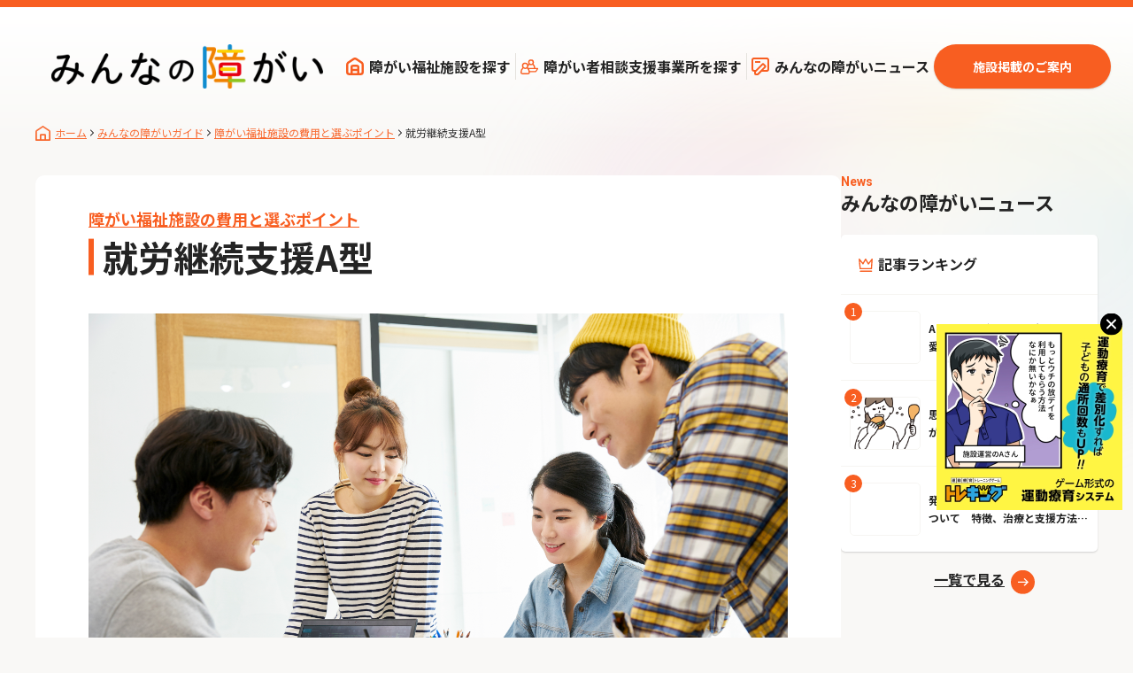

--- FILE ---
content_type: text/html; charset=UTF-8
request_url: https://www.minnanosyougai.com/guide/type_shurou_a/
body_size: 11824
content:
<!DOCTYPE html>
<html lang="ja">

<head>
  <!-- Google Tag Manager for WordPress by gtm4wp.com -->
  <script data-cfasync="false" data-pagespeed-no-defer>
    var gtm4wp_datalayer_name = "dataLayer";
    var dataLayer = dataLayer || [];
  </script>
  <!-- End Google Tag Manager for WordPress by gtm4wp.com -->
  <meta charset="UTF-8">
  <meta http-equiv="X-UA-Compatible" content="IE=edge">
  <meta name="viewport" content="width=device-width, initial-scale=1">
  <meta name="format-detection" content="telephone=no">
  <meta name="description" content="障害者・福祉施設を探すなら「みんなの障がい」全国の障害者・福祉施設を数多く掲載しています。気になる施設に対して、資料請求など連絡も簡単に可能です。">
  
  <link rel="preconnect" href="https://fonts.googleapis.com">
  <link rel="preconnect" href="https://fonts.gstatic.com" crossorigin>
  <link href="https://fonts.googleapis.com/css2?family=Barlow:wght@400;600&family=Noto+Sans+JP:wght@400;700&family=Roboto:ital,wght@0,400;0,700;1,400;1,700&display=swap" rel="stylesheet">
  <link href="https://www.minnanosyougai.com/wp-content/themes/original-theme/assets/css/libs/slick/slick.min.css" rel="stylesheet">
  <link href="https://www.minnanosyougai.com/wp-content/themes/original-theme/assets/css/libs/slick/slick-theme.css" rel="stylesheet">
  <link href="https://www.minnanosyougai.com/wp-content/themes/original-theme/assets/css/common.css?t=1768631149" rel="stylesheet">
  <script src="https://www.minnanosyougai.com/wp-content/themes/original-theme/assets/js/libs/jquery.2.1.4.min.js"></script>
  <script src="https://www.minnanosyougai.com/wp-content/themes/original-theme/assets/js/libs/jquery-numerator.js"></script>
  <script src="https://www.minnanosyougai.com/wp-content/themes/original-theme/assets/js/libs/slick.js"></script>
  <script src="https://www.minnanosyougai.com/wp-content/themes/original-theme/assets/js/libs/ajaxzip3.js"></script>
  <script src="https://www.minnanosyougai.com/wp-content/themes/original-theme/assets/js/gmaps.js"></script>
  <script src="https://www.minnanosyougai.com/wp-content/themes/original-theme/assets/js/common.js"></script>
  <script src="https://www.minnanosyougai.com/wp-content/themes/original-theme/assets/js/ajax-facility-info.js"></script>
  <script src="https://www.minnanosyougai.com/wp-content/themes/original-theme/assets/js/ajax-ranking.js"></script>

  <!-- Google Tag Manager for WordPress by gtm4wp.com -->
  <!-- GTM Container placement set to manual -->
  <script data-cfasync="false" data-pagespeed-no-defer>
    var dataLayer_content = {
      "pagePostType": "frontpage",
      "pagePostType2": "single-page"
    };
    dataLayer.push(dataLayer_content);
  </script>
  <script data-cfasync="false">
    (function(w, d, s, l, i) {
      w[l] = w[l] || [];
      w[l].push({
        'gtm.start': new Date().getTime(),
        event: 'gtm.js'
      });
      var f = d.getElementsByTagName(s)[0],
        j = d.createElement(s),
        dl = l != 'dataLayer' ? '&l=' + l : '';
      j.async = true;
      j.src =
        '//www.googletagmanager.com/gtm.' + 'js?id=' + i + dl;
      f.parentNode.insertBefore(j, f);
    })(window, document, 'script', 'dataLayer', 'GTM-MKR69DP');
  </script>
  <!-- End Google Tag Manager -->
  <!-- End Google Tag Manager for WordPress by gtm4wp.com -->


  <link rel="icon" type="image/png" href="https://www.minnanosyougai.com/wp-content/uploads/logo_header.png" sizes="32x32" />
  <link rel="icon" type="image/png" href="https://www.minnanosyougai.com/wp-content/uploads/logo_header.png" sizes="192x192" />
  <script>
    let main_home_url = 'https://www.minnanosyougai.com';
    let main_top_path = '/home/c2315334/public_html/minnanosyougai.com';
    let main_template_url = 'https://www.minnanosyougai.com/wp-content/themes/original-theme';
    let main_template_path = '/home/c2315334/public_html/minnanosyougai.com/wp-content/themes/original-theme';
    let facility_data;
  </script>
  
		<!-- All in One SEO 4.4.0.1 - aioseo.com -->
		<title>就労継続支援A型 | みんなの障がい | 全国の障害者・福祉福祉施設が見つかるポータルサイト</title>
		<meta name="robots" content="max-snippet:-1, max-image-preview:large, max-video-preview:-1" />
		<meta name="generator" content="All in One SEO (AIOSEO) 4.4.0.1" />
		<meta property="og:locale" content="ja_JP" />
		<meta property="og:site_name" content="みんなの障がい | 全国の障害者・福祉福祉施設が見つかるポータルサイト | 障害者・福祉施設を探すなら「みんなの障がい」全国の障害者・福祉施設を数多く掲載しています。気になる施設に対して、資料請求など連絡も簡単に可能です。" />
		<meta property="og:type" content="article" />
		<meta property="og:title" content="就労継続支援A型 | みんなの障がい | 全国の障害者・福祉福祉施設が見つかるポータルサイト" />
		<meta property="og:image" content="https://www.minnanosyougai.com/wp-content/uploads/ogp.png" />
		<meta property="og:image:secure_url" content="https://www.minnanosyougai.com/wp-content/uploads/ogp.png" />
		<meta property="og:image:width" content="1200" />
		<meta property="og:image:height" content="630" />
		<meta property="article:published_time" content="2021-03-02T00:59:07+00:00" />
		<meta property="article:modified_time" content="2021-03-13T12:32:32+00:00" />
		<meta property="article:publisher" content="https://www.facebook.com/profile.php?id=100066509958692" />
		<meta name="twitter:card" content="summary_large_image" />
		<meta name="twitter:site" content="@minnanoshogai" />
		<meta name="twitter:title" content="就労継続支援A型 | みんなの障がい | 全国の障害者・福祉福祉施設が見つかるポータルサイト" />
		<meta name="twitter:creator" content="@minnanoshogai" />
		<meta name="twitter:image" content="https://www.minnanosyougai.com/wp-content/uploads/ogp.png" />
		<script type="application/ld+json" class="aioseo-schema">
			{"@context":"https:\/\/schema.org","@graph":[{"@type":"BreadcrumbList","@id":"https:\/\/www.minnanosyougai.com\/guide\/type_shurou_a\/#breadcrumblist","itemListElement":[{"@type":"ListItem","@id":"https:\/\/www.minnanosyougai.com\/#listItem","position":1,"item":{"@type":"WebPage","@id":"https:\/\/www.minnanosyougai.com\/","name":"\u30db\u30fc\u30e0","description":"\u969c\u5bb3\u30fb\u798f\u7949\u65bd\u8a2d\u3092\u63a2\u3059\u306a\u3089\u300c\u307f\u3093\u306a\u306e\u969c\u304c\u3044\u300d\u5168\u56fd\u306e\u969c\u5bb3\u8005\u30fb\u798f\u7949\u65bd\u8a2d\u3092\u6570\u591a\u304f\u63b2\u8f09\u3057\u3066\u3044\u307e\u3059\u3002\u6c17\u306b\u306a\u308b\u65bd\u8a2d\u306b\u5bfe\u3057\u3066\u3001\u8cc7\u6599\u8acb\u6c42\u306a\u3069\u9023\u7d61\u3082\u7c21\u5358\u306b\u53ef\u80fd\u3067\u3059\u3002","url":"https:\/\/www.minnanosyougai.com\/"},"nextItem":"https:\/\/www.minnanosyougai.com\/guide\/type_shurou_a\/#listItem"},{"@type":"ListItem","@id":"https:\/\/www.minnanosyougai.com\/guide\/type_shurou_a\/#listItem","position":2,"item":{"@type":"WebPage","@id":"https:\/\/www.minnanosyougai.com\/guide\/type_shurou_a\/","name":"\u5c31\u52b4\u7d99\u7d9a\u652f\u63f4A\u578b","url":"https:\/\/www.minnanosyougai.com\/guide\/type_shurou_a\/"},"previousItem":"https:\/\/www.minnanosyougai.com\/#listItem"}]},{"@type":"Organization","@id":"https:\/\/www.minnanosyougai.com\/#organization","name":"\u682a\u5f0f\u4f1a\u793eonelifeLAB","url":"https:\/\/www.minnanosyougai.com\/","sameAs":["https:\/\/www.facebook.com\/profile.php?id=100066509958692","https:\/\/twitter.com\/minnanoshogai","https:\/\/www.instagram.com\/minnanoshogai\/?hl=ja"],"contactPoint":{"@type":"ContactPoint","telephone":"+81120748155","contactType":"none"}},{"@type":"Person","@id":"https:\/\/www.minnanosyougai.com\/author\/wp\/#author","url":"https:\/\/www.minnanosyougai.com\/author\/wp\/","name":"wp","image":{"@type":"ImageObject","@id":"https:\/\/www.minnanosyougai.com\/guide\/type_shurou_a\/#authorImage","url":"https:\/\/secure.gravatar.com\/avatar\/622fd19119621b2d89d4b4b78108002b?s=96&d=mm&r=g","width":96,"height":96,"caption":"wp"}},{"@type":"WebPage","@id":"https:\/\/www.minnanosyougai.com\/guide\/type_shurou_a\/#webpage","url":"https:\/\/www.minnanosyougai.com\/guide\/type_shurou_a\/","name":"\u5c31\u52b4\u7d99\u7d9a\u652f\u63f4A\u578b | \u307f\u3093\u306a\u306e\u969c\u304c\u3044 | \u5168\u56fd\u306e\u969c\u5bb3\u8005\u30fb\u798f\u7949\u798f\u7949\u65bd\u8a2d\u304c\u898b\u3064\u304b\u308b\u30dd\u30fc\u30bf\u30eb\u30b5\u30a4\u30c8","inLanguage":"ja","isPartOf":{"@id":"https:\/\/www.minnanosyougai.com\/#website"},"breadcrumb":{"@id":"https:\/\/www.minnanosyougai.com\/guide\/type_shurou_a\/#breadcrumblist"},"author":{"@id":"https:\/\/www.minnanosyougai.com\/author\/wp\/#author"},"creator":{"@id":"https:\/\/www.minnanosyougai.com\/author\/wp\/#author"},"datePublished":"2021-03-02T00:59:07+09:00","dateModified":"2021-03-13T12:32:32+09:00"},{"@type":"WebSite","@id":"https:\/\/www.minnanosyougai.com\/#website","url":"https:\/\/www.minnanosyougai.com\/","name":"\u307f\u3093\u306a\u306e\u969c\u304c\u3044","description":"\u969c\u5bb3\u8005\u30fb\u798f\u7949\u65bd\u8a2d\u3092\u63a2\u3059\u306a\u3089\u300c\u307f\u3093\u306a\u306e\u969c\u304c\u3044\u300d\u5168\u56fd\u306e\u969c\u5bb3\u8005\u30fb\u798f\u7949\u65bd\u8a2d\u3092\u6570\u591a\u304f\u63b2\u8f09\u3057\u3066\u3044\u307e\u3059\u3002\u6c17\u306b\u306a\u308b\u65bd\u8a2d\u306b\u5bfe\u3057\u3066\u3001\u8cc7\u6599\u8acb\u6c42\u306a\u3069\u9023\u7d61\u3082\u7c21\u5358\u306b\u53ef\u80fd\u3067\u3059\u3002","inLanguage":"ja","publisher":{"@id":"https:\/\/www.minnanosyougai.com\/#organization"}}]}
		</script>
		<!-- All in One SEO -->

		<!-- This site uses the Google Analytics by MonsterInsights plugin v9.11.1 - Using Analytics tracking - https://www.monsterinsights.com/ -->
		<!-- Note: MonsterInsights is not currently configured on this site. The site owner needs to authenticate with Google Analytics in the MonsterInsights settings panel. -->
					<!-- No tracking code set -->
				<!-- / Google Analytics by MonsterInsights -->
		<script type="text/javascript">
window._wpemojiSettings = {"baseUrl":"https:\/\/s.w.org\/images\/core\/emoji\/14.0.0\/72x72\/","ext":".png","svgUrl":"https:\/\/s.w.org\/images\/core\/emoji\/14.0.0\/svg\/","svgExt":".svg","source":{"concatemoji":"https:\/\/www.minnanosyougai.com\/wp-includes\/js\/wp-emoji-release.min.js?ver=6.2.8"}};
/*! This file is auto-generated */
!function(e,a,t){var n,r,o,i=a.createElement("canvas"),p=i.getContext&&i.getContext("2d");function s(e,t){p.clearRect(0,0,i.width,i.height),p.fillText(e,0,0);e=i.toDataURL();return p.clearRect(0,0,i.width,i.height),p.fillText(t,0,0),e===i.toDataURL()}function c(e){var t=a.createElement("script");t.src=e,t.defer=t.type="text/javascript",a.getElementsByTagName("head")[0].appendChild(t)}for(o=Array("flag","emoji"),t.supports={everything:!0,everythingExceptFlag:!0},r=0;r<o.length;r++)t.supports[o[r]]=function(e){if(p&&p.fillText)switch(p.textBaseline="top",p.font="600 32px Arial",e){case"flag":return s("\ud83c\udff3\ufe0f\u200d\u26a7\ufe0f","\ud83c\udff3\ufe0f\u200b\u26a7\ufe0f")?!1:!s("\ud83c\uddfa\ud83c\uddf3","\ud83c\uddfa\u200b\ud83c\uddf3")&&!s("\ud83c\udff4\udb40\udc67\udb40\udc62\udb40\udc65\udb40\udc6e\udb40\udc67\udb40\udc7f","\ud83c\udff4\u200b\udb40\udc67\u200b\udb40\udc62\u200b\udb40\udc65\u200b\udb40\udc6e\u200b\udb40\udc67\u200b\udb40\udc7f");case"emoji":return!s("\ud83e\udef1\ud83c\udffb\u200d\ud83e\udef2\ud83c\udfff","\ud83e\udef1\ud83c\udffb\u200b\ud83e\udef2\ud83c\udfff")}return!1}(o[r]),t.supports.everything=t.supports.everything&&t.supports[o[r]],"flag"!==o[r]&&(t.supports.everythingExceptFlag=t.supports.everythingExceptFlag&&t.supports[o[r]]);t.supports.everythingExceptFlag=t.supports.everythingExceptFlag&&!t.supports.flag,t.DOMReady=!1,t.readyCallback=function(){t.DOMReady=!0},t.supports.everything||(n=function(){t.readyCallback()},a.addEventListener?(a.addEventListener("DOMContentLoaded",n,!1),e.addEventListener("load",n,!1)):(e.attachEvent("onload",n),a.attachEvent("onreadystatechange",function(){"complete"===a.readyState&&t.readyCallback()})),(e=t.source||{}).concatemoji?c(e.concatemoji):e.wpemoji&&e.twemoji&&(c(e.twemoji),c(e.wpemoji)))}(window,document,window._wpemojiSettings);
</script>
<style type="text/css">
img.wp-smiley,
img.emoji {
	display: inline !important;
	border: none !important;
	box-shadow: none !important;
	height: 1em !important;
	width: 1em !important;
	margin: 0 0.07em !important;
	vertical-align: -0.1em !important;
	background: none !important;
	padding: 0 !important;
}
</style>
	<link rel='stylesheet' id='wp-block-library-css' href='https://www.minnanosyougai.com/wp-includes/css/dist/block-library/style.min.css?ver=6.2.8' type='text/css' media='all' />
<link rel='stylesheet' id='classic-theme-styles-css' href='https://www.minnanosyougai.com/wp-includes/css/classic-themes.min.css?ver=6.2.8' type='text/css' media='all' />
<style id='global-styles-inline-css' type='text/css'>
body{--wp--preset--color--black: #000000;--wp--preset--color--cyan-bluish-gray: #abb8c3;--wp--preset--color--white: #ffffff;--wp--preset--color--pale-pink: #f78da7;--wp--preset--color--vivid-red: #cf2e2e;--wp--preset--color--luminous-vivid-orange: #ff6900;--wp--preset--color--luminous-vivid-amber: #fcb900;--wp--preset--color--light-green-cyan: #7bdcb5;--wp--preset--color--vivid-green-cyan: #00d084;--wp--preset--color--pale-cyan-blue: #8ed1fc;--wp--preset--color--vivid-cyan-blue: #0693e3;--wp--preset--color--vivid-purple: #9b51e0;--wp--preset--gradient--vivid-cyan-blue-to-vivid-purple: linear-gradient(135deg,rgba(6,147,227,1) 0%,rgb(155,81,224) 100%);--wp--preset--gradient--light-green-cyan-to-vivid-green-cyan: linear-gradient(135deg,rgb(122,220,180) 0%,rgb(0,208,130) 100%);--wp--preset--gradient--luminous-vivid-amber-to-luminous-vivid-orange: linear-gradient(135deg,rgba(252,185,0,1) 0%,rgba(255,105,0,1) 100%);--wp--preset--gradient--luminous-vivid-orange-to-vivid-red: linear-gradient(135deg,rgba(255,105,0,1) 0%,rgb(207,46,46) 100%);--wp--preset--gradient--very-light-gray-to-cyan-bluish-gray: linear-gradient(135deg,rgb(238,238,238) 0%,rgb(169,184,195) 100%);--wp--preset--gradient--cool-to-warm-spectrum: linear-gradient(135deg,rgb(74,234,220) 0%,rgb(151,120,209) 20%,rgb(207,42,186) 40%,rgb(238,44,130) 60%,rgb(251,105,98) 80%,rgb(254,248,76) 100%);--wp--preset--gradient--blush-light-purple: linear-gradient(135deg,rgb(255,206,236) 0%,rgb(152,150,240) 100%);--wp--preset--gradient--blush-bordeaux: linear-gradient(135deg,rgb(254,205,165) 0%,rgb(254,45,45) 50%,rgb(107,0,62) 100%);--wp--preset--gradient--luminous-dusk: linear-gradient(135deg,rgb(255,203,112) 0%,rgb(199,81,192) 50%,rgb(65,88,208) 100%);--wp--preset--gradient--pale-ocean: linear-gradient(135deg,rgb(255,245,203) 0%,rgb(182,227,212) 50%,rgb(51,167,181) 100%);--wp--preset--gradient--electric-grass: linear-gradient(135deg,rgb(202,248,128) 0%,rgb(113,206,126) 100%);--wp--preset--gradient--midnight: linear-gradient(135deg,rgb(2,3,129) 0%,rgb(40,116,252) 100%);--wp--preset--duotone--dark-grayscale: url('#wp-duotone-dark-grayscale');--wp--preset--duotone--grayscale: url('#wp-duotone-grayscale');--wp--preset--duotone--purple-yellow: url('#wp-duotone-purple-yellow');--wp--preset--duotone--blue-red: url('#wp-duotone-blue-red');--wp--preset--duotone--midnight: url('#wp-duotone-midnight');--wp--preset--duotone--magenta-yellow: url('#wp-duotone-magenta-yellow');--wp--preset--duotone--purple-green: url('#wp-duotone-purple-green');--wp--preset--duotone--blue-orange: url('#wp-duotone-blue-orange');--wp--preset--font-size--small: 13px;--wp--preset--font-size--medium: 20px;--wp--preset--font-size--large: 36px;--wp--preset--font-size--x-large: 42px;--wp--preset--spacing--20: 0.44rem;--wp--preset--spacing--30: 0.67rem;--wp--preset--spacing--40: 1rem;--wp--preset--spacing--50: 1.5rem;--wp--preset--spacing--60: 2.25rem;--wp--preset--spacing--70: 3.38rem;--wp--preset--spacing--80: 5.06rem;--wp--preset--shadow--natural: 6px 6px 9px rgba(0, 0, 0, 0.2);--wp--preset--shadow--deep: 12px 12px 50px rgba(0, 0, 0, 0.4);--wp--preset--shadow--sharp: 6px 6px 0px rgba(0, 0, 0, 0.2);--wp--preset--shadow--outlined: 6px 6px 0px -3px rgba(255, 255, 255, 1), 6px 6px rgba(0, 0, 0, 1);--wp--preset--shadow--crisp: 6px 6px 0px rgba(0, 0, 0, 1);}:where(.is-layout-flex){gap: 0.5em;}body .is-layout-flow > .alignleft{float: left;margin-inline-start: 0;margin-inline-end: 2em;}body .is-layout-flow > .alignright{float: right;margin-inline-start: 2em;margin-inline-end: 0;}body .is-layout-flow > .aligncenter{margin-left: auto !important;margin-right: auto !important;}body .is-layout-constrained > .alignleft{float: left;margin-inline-start: 0;margin-inline-end: 2em;}body .is-layout-constrained > .alignright{float: right;margin-inline-start: 2em;margin-inline-end: 0;}body .is-layout-constrained > .aligncenter{margin-left: auto !important;margin-right: auto !important;}body .is-layout-constrained > :where(:not(.alignleft):not(.alignright):not(.alignfull)){max-width: var(--wp--style--global--content-size);margin-left: auto !important;margin-right: auto !important;}body .is-layout-constrained > .alignwide{max-width: var(--wp--style--global--wide-size);}body .is-layout-flex{display: flex;}body .is-layout-flex{flex-wrap: wrap;align-items: center;}body .is-layout-flex > *{margin: 0;}:where(.wp-block-columns.is-layout-flex){gap: 2em;}.has-black-color{color: var(--wp--preset--color--black) !important;}.has-cyan-bluish-gray-color{color: var(--wp--preset--color--cyan-bluish-gray) !important;}.has-white-color{color: var(--wp--preset--color--white) !important;}.has-pale-pink-color{color: var(--wp--preset--color--pale-pink) !important;}.has-vivid-red-color{color: var(--wp--preset--color--vivid-red) !important;}.has-luminous-vivid-orange-color{color: var(--wp--preset--color--luminous-vivid-orange) !important;}.has-luminous-vivid-amber-color{color: var(--wp--preset--color--luminous-vivid-amber) !important;}.has-light-green-cyan-color{color: var(--wp--preset--color--light-green-cyan) !important;}.has-vivid-green-cyan-color{color: var(--wp--preset--color--vivid-green-cyan) !important;}.has-pale-cyan-blue-color{color: var(--wp--preset--color--pale-cyan-blue) !important;}.has-vivid-cyan-blue-color{color: var(--wp--preset--color--vivid-cyan-blue) !important;}.has-vivid-purple-color{color: var(--wp--preset--color--vivid-purple) !important;}.has-black-background-color{background-color: var(--wp--preset--color--black) !important;}.has-cyan-bluish-gray-background-color{background-color: var(--wp--preset--color--cyan-bluish-gray) !important;}.has-white-background-color{background-color: var(--wp--preset--color--white) !important;}.has-pale-pink-background-color{background-color: var(--wp--preset--color--pale-pink) !important;}.has-vivid-red-background-color{background-color: var(--wp--preset--color--vivid-red) !important;}.has-luminous-vivid-orange-background-color{background-color: var(--wp--preset--color--luminous-vivid-orange) !important;}.has-luminous-vivid-amber-background-color{background-color: var(--wp--preset--color--luminous-vivid-amber) !important;}.has-light-green-cyan-background-color{background-color: var(--wp--preset--color--light-green-cyan) !important;}.has-vivid-green-cyan-background-color{background-color: var(--wp--preset--color--vivid-green-cyan) !important;}.has-pale-cyan-blue-background-color{background-color: var(--wp--preset--color--pale-cyan-blue) !important;}.has-vivid-cyan-blue-background-color{background-color: var(--wp--preset--color--vivid-cyan-blue) !important;}.has-vivid-purple-background-color{background-color: var(--wp--preset--color--vivid-purple) !important;}.has-black-border-color{border-color: var(--wp--preset--color--black) !important;}.has-cyan-bluish-gray-border-color{border-color: var(--wp--preset--color--cyan-bluish-gray) !important;}.has-white-border-color{border-color: var(--wp--preset--color--white) !important;}.has-pale-pink-border-color{border-color: var(--wp--preset--color--pale-pink) !important;}.has-vivid-red-border-color{border-color: var(--wp--preset--color--vivid-red) !important;}.has-luminous-vivid-orange-border-color{border-color: var(--wp--preset--color--luminous-vivid-orange) !important;}.has-luminous-vivid-amber-border-color{border-color: var(--wp--preset--color--luminous-vivid-amber) !important;}.has-light-green-cyan-border-color{border-color: var(--wp--preset--color--light-green-cyan) !important;}.has-vivid-green-cyan-border-color{border-color: var(--wp--preset--color--vivid-green-cyan) !important;}.has-pale-cyan-blue-border-color{border-color: var(--wp--preset--color--pale-cyan-blue) !important;}.has-vivid-cyan-blue-border-color{border-color: var(--wp--preset--color--vivid-cyan-blue) !important;}.has-vivid-purple-border-color{border-color: var(--wp--preset--color--vivid-purple) !important;}.has-vivid-cyan-blue-to-vivid-purple-gradient-background{background: var(--wp--preset--gradient--vivid-cyan-blue-to-vivid-purple) !important;}.has-light-green-cyan-to-vivid-green-cyan-gradient-background{background: var(--wp--preset--gradient--light-green-cyan-to-vivid-green-cyan) !important;}.has-luminous-vivid-amber-to-luminous-vivid-orange-gradient-background{background: var(--wp--preset--gradient--luminous-vivid-amber-to-luminous-vivid-orange) !important;}.has-luminous-vivid-orange-to-vivid-red-gradient-background{background: var(--wp--preset--gradient--luminous-vivid-orange-to-vivid-red) !important;}.has-very-light-gray-to-cyan-bluish-gray-gradient-background{background: var(--wp--preset--gradient--very-light-gray-to-cyan-bluish-gray) !important;}.has-cool-to-warm-spectrum-gradient-background{background: var(--wp--preset--gradient--cool-to-warm-spectrum) !important;}.has-blush-light-purple-gradient-background{background: var(--wp--preset--gradient--blush-light-purple) !important;}.has-blush-bordeaux-gradient-background{background: var(--wp--preset--gradient--blush-bordeaux) !important;}.has-luminous-dusk-gradient-background{background: var(--wp--preset--gradient--luminous-dusk) !important;}.has-pale-ocean-gradient-background{background: var(--wp--preset--gradient--pale-ocean) !important;}.has-electric-grass-gradient-background{background: var(--wp--preset--gradient--electric-grass) !important;}.has-midnight-gradient-background{background: var(--wp--preset--gradient--midnight) !important;}.has-small-font-size{font-size: var(--wp--preset--font-size--small) !important;}.has-medium-font-size{font-size: var(--wp--preset--font-size--medium) !important;}.has-large-font-size{font-size: var(--wp--preset--font-size--large) !important;}.has-x-large-font-size{font-size: var(--wp--preset--font-size--x-large) !important;}
.wp-block-navigation a:where(:not(.wp-element-button)){color: inherit;}
:where(.wp-block-columns.is-layout-flex){gap: 2em;}
.wp-block-pullquote{font-size: 1.5em;line-height: 1.6;}
</style>
<link rel='stylesheet' id='wordpress-popular-posts-css-css' href='https://www.minnanosyougai.com/wp-content/plugins/wordpress-popular-posts/assets/css/wpp.css?ver=6.1.1' type='text/css' media='all' />
<script type='application/json' id='wpp-json'>
{"sampling_active":0,"sampling_rate":100,"ajax_url":"https:\/\/www.minnanosyougai.com\/wp-json\/wordpress-popular-posts\/v1\/popular-posts","api_url":"https:\/\/www.minnanosyougai.com\/wp-json\/wordpress-popular-posts","ID":592,"token":"23ce38538e","lang":0,"debug":0}
</script>
<script type='text/javascript' src='https://www.minnanosyougai.com/wp-content/plugins/wordpress-popular-posts/assets/js/wpp.min.js?ver=6.1.1' id='wpp-js-js'></script>
<link rel="https://api.w.org/" href="https://www.minnanosyougai.com/wp-json/" /><link rel="alternate" type="application/json" href="https://www.minnanosyougai.com/wp-json/wp/v2/guide/592" /><link rel="EditURI" type="application/rsd+xml" title="RSD" href="https://www.minnanosyougai.com/xmlrpc.php?rsd" />
<link rel="wlwmanifest" type="application/wlwmanifest+xml" href="https://www.minnanosyougai.com/wp-includes/wlwmanifest.xml" />
<meta name="generator" content="WordPress 6.2.8" />
<link rel='shortlink' href='https://www.minnanosyougai.com/?p=592' />
<link rel="alternate" type="application/json+oembed" href="https://www.minnanosyougai.com/wp-json/oembed/1.0/embed?url=https%3A%2F%2Fwww.minnanosyougai.com%2Fguide%2Ftype_shurou_a%2F" />
<link rel="alternate" type="text/xml+oembed" href="https://www.minnanosyougai.com/wp-json/oembed/1.0/embed?url=https%3A%2F%2Fwww.minnanosyougai.com%2Fguide%2Ftype_shurou_a%2F&#038;format=xml" />
            <style id="wpp-loading-animation-styles">@-webkit-keyframes bgslide{from{background-position-x:0}to{background-position-x:-200%}}@keyframes bgslide{from{background-position-x:0}to{background-position-x:-200%}}.wpp-widget-placeholder,.wpp-widget-block-placeholder{margin:0 auto;width:60px;height:3px;background:#dd3737;background:linear-gradient(90deg,#dd3737 0%,#571313 10%,#dd3737 100%);background-size:200% auto;border-radius:3px;-webkit-animation:bgslide 1s infinite linear;animation:bgslide 1s infinite linear}</style>
            <link rel="icon" href="https://www.minnanosyougai.com/wp-content/uploads/2020/12/logo_header-150x150.png" sizes="32x32" />
<link rel="icon" href="https://www.minnanosyougai.com/wp-content/uploads/2020/12/logo_header-300x300.png" sizes="192x192" />
<link rel="apple-touch-icon" href="https://www.minnanosyougai.com/wp-content/uploads/2020/12/logo_header-300x300.png" />
<meta name="msapplication-TileImage" content="https://www.minnanosyougai.com/wp-content/uploads/2020/12/logo_header-300x300.png" />
    <meta name="google-site-verification" content="mrRkQDvNv0V82hE5Ut_hSJcJNo6rd4o_DLZRbxdtfz8" />
</head>

<body id="top" class="guide-template-default single single-guide postid-592  slug-type_shurou_a post_type-guide site-main">
  <!-- GTM Container placement set to manual -->
  <!-- Google Tag Manager (noscript) -->
  <noscript><iframe src="https://www.googletagmanager.com/ns.html?id=GTM-MKR69DP" height="0" width="0" style="display:none;visibility:hidden" aria-hidden="true"></iframe></noscript>
  <!-- End Google Tag Manager (noscript) -->
  <header class="h-header">
    <div class="h-logo">
      <a href="https://www.minnanosyougai.com/">
        <div class="img"><img src="https://www.minnanosyougai.com/wp-content/uploads/logo-minnanosyougai.svg" alt="みんなの障がい | 全国の障害者・福祉福祉施設が見つかるポータルサイト"></div>
      </a>
    </div>
    <nav class="h-gNav">
      <ul>
        <li class="">
          <a class="icon-facility" href="https://www.minnanosyougai.com/facility/">障がい福祉施設を探す</a>
        </li>
        <li class="">
          <a class="icon-shien" href="https://www.minnanosyougai.com/soudanjyo/">障がい者相談支援事業所を探す</a>
        </li>
        <li class="">
          <a class="icon-news" href="https://www.minnanosyougai.com/article1/">みんなの障がいニュース</a>
        </li>
      </ul>
    </nav>
    <nav class="h-nav-sub">
      <!-- <a class="c-btn1" href="https://www.minnanosyougai.com/document-request/">みんなの障がい無料資料請求</a> -->
      <a class="c-btn1" href="https://www.minnanosyougai.com/register/">施設掲載のご案内</a>
    </nav>

    <button class=" h-menuBtn"><i></i></button>
  </header>
  <aside class="c-bnr-register">
    <a href="https://lp.dcd-lab.jp/msad202403/?utm_source=minnanosyougai.com&utm_medium=banner&utm_campaign=minnanosyougai_ad_lp202403" target="_blank">
      <img src="https://www.minnanosyougai.com/wp-content/uploads/banner_20240430.jpg" alt="">
    </a>
    <button class="close"><img src="https://www.minnanosyougai.com/wp-content/uploads/floating-bnr-close.svg" alt=""></button>
  </aside>

  <nav class="c-breadcrumb"><!-- Breadcrumb NavXT 7.2.0 -->
<span property="itemListElement" typeof="ListItem"><a property="item" typeof="WebPage" title="Go to みんなの障がい | 全国の障害者・福祉福祉施設が見つかるポータルサイト." href="https://www.minnanosyougai.com" class="home" ><span property="name">ホーム</span></a><meta property="position" content="1"></span><span class="separate"></span><span property="itemListElement" typeof="ListItem"><a property="item" typeof="WebPage" title="みんなの障がいガイドへ移動する" href="https://www.minnanosyougai.com/guide/" class="guide-root post post-guide" ><span property="name">みんなの障がいガイド</span></a><meta property="position" content="2"></span><span class="separate"></span><span property="itemListElement" typeof="ListItem"><a property="item" typeof="WebPage" title="Go to the 障がい福祉施設の費用と選ぶポイント カテゴリー archives." href="https://www.minnanosyougai.com/category/type/?post_type=guide" class="taxonomy category" ><span property="name">障がい福祉施設の費用と選ぶポイント</span></a><meta property="position" content="3"></span><span class="separate"></span><span property="itemListElement" typeof="ListItem"><span property="name" class="post post-guide current-item">就労継続支援A型</span><meta property="url" content="https://www.minnanosyougai.com/guide/type_shurou_a/"><meta property="position" content="4"></span></nav>
<script>
</script>
<main class="l-col2">
  <div>
    <article class="c-content">
      
          <p class="sub-title">障がい福祉施設の費用と選ぶポイント</p>        
                  

<div class="guide-section">
    <article class="detailArea">
      <div class="tab__area">
        <div class="margin">
          <h1 style="margin-top: 1rem; margin-bottom: 2rem">
            就労継続支援A型
          </h1>
          <div class="center">
            <img
              src="/wp-content/assets/images/contents2/k11.2.1.jpg"
              style="margin-bottom: 2rem"
            >
          </div>
          <p>
            就労継続支援A型は、病気や障害などで体力的に不安を感じる人が事業所と雇用契約を結んで働く、福祉サービスの一つです。
          </p>
          <br>
          <p>
            健康や障害によって一般企業よりも欠勤や早退遅刻、症状に対する配慮など、スタッフ側も意識して利用者の状況を考えながらフォローが受けられるので安心です。
            各都道府県の最低賃金以上の給与（2018年度の時給846円、月給7万6,887円）が保障され、本人の健康状態や障害に合わせてある程度のサポートを受けながら働けるメリットがあります。
            一般企業で働く場合と違い福祉サービスの一環で働くため、利用料金を負担する必要がありますが、受給者証で自己負担上限額が決められているので、大きな負担はかかりません。
          </p>
          <br>
          <p>
            就労継続支援A型を利用するには、市区町村の障害福祉窓口で「障害福祉サービス利用受給者証」を発行してもらわなければなりません。受給者証には、通所できる回数／月と、自己負担の月額上限額が記載されます。
          </p>
          <h2>就労継続支援A型の費用</h2>
          <p>
            1カ月の自己負担額の上限は、生活保護受給世帯と市町村税非課税世帯の負担額は0円、年収が約600万円以下の世帯は9,300円、それ以外の世帯は3万7,200円となっています。
            本人や家族の生活状況と世帯収入によって、通所回数や負担上限額はそれぞれ異なります。
          </p>
          <p>
            利用料金は実際にかかった費用の１割を負担します。もし利用料金が１回5,000円だった場合の自己負担額は500円となります。ただし、自己負担額の上限が0円の人は利用料金がかかりません。
          </p>
          <h2>就労継続支援A型を選ぶポイント</h2>
          <p>
            働く事業所を選ぶ際のポイントは、自分に合った所を選ぶことです。自分のしてみたい仕事かどうか、自分の適性に合っているか、一緒に働く仲間やスタッフなどの雰囲気がいいかなどを必ず自分の目で確かめましょう。
            そして、今後、本格的な就職をしてからも働きやすいようなアドバイスやサポートを行ってくれる事業所を選ぶほうがいいでしょう。
          </p>
        </div>
        <div class="modoru">
          <a href="/guide/type">
            障がい福祉施設の費用と選ぶポイントに戻る
          </a>
        </div>
        <hr class="cp_hr01">
      </div>
    </article>
  </div>        
                          <nav class="c-nav-goback ">
            <a class="c-btn-back" href="https://www.minnanosyougai.com/guide/type">一覧に戻る</a>
          </nav>
        
            </article>
        <section class="c-box1">
  <h2 class="c-ttl8">その他の「<mark>障がい福祉施設の費用と選ぶポイント</mark>」を見る</h2>
  <nav class="c-nav4">
            <a class="" href="https://www.minnanosyougai.com/guide/type_shurou_jidou/">
      児童発達支援    </a>
        <a class="" href="https://www.minnanosyougai.com/guide/type_shurou_day/">
      放課後等デイサービス    </a>
        <a class="" href="https://www.minnanosyougai.com/guide/type_shurou_kaigo/">
      生活介護    </a>
        <a class="" href="https://www.minnanosyougai.com/guide/type_shurou_kyodou/">
      共同生活援助（グループホーム）    </a>
        <a class="" href="https://www.minnanosyougai.com/guide/type_shurou_ikou/">
      就労移行支援    </a>
        <a class="current" href="https://www.minnanosyougai.com/guide/type_shurou_a/">
      就労継続支援A型    </a>
        <a class="" href="https://www.minnanosyougai.com/guide/type_shurou_b/">
      就労継続支援B型    </a>
      </nav>
</section>



<section class="c-block-guide-menu">
  <h2 class="c-ttl3">関連情報</h2>
      <nav class="c-nav-guide-sub_menu">
            <a href="https://www.minnanosyougai.com/guide/service/">
      <div class=" ico-guide-service">
      </div>
      <div>
        <h3>障がい福祉<mark>サービス一覧</mark></h3>
        <p class="txt">障がいに関するサービス内容を詳しく説明します。</p>
        <p class="c-btn2">詳細を見る</p>
      </div>
    </a>
            <a href="https://www.minnanosyougai.com/guide/info/">
      <div class="ico-guide-info"></div>
      <div>
        <h3>障がい<mark>お役立ち情報局</mark></h3>
        <p class="txt">障がいに関するお役立ち情報をご紹介します。</p>
        <p class="c-btn2">詳細を見る</p>
      </div>
    </a>
      </nav>
  </section>	
		  <aside class="c-bnr-area1">
        <a href="https://dekobokomura.net/" target="_blank">
          <img src="https://www.minnanosyougai.com/wp-content/uploads/bnr_dekoboko.png" alt="">
        </a>
      </aside>
  </div>
  <aside class="c-sidebar">
  <section class="c-sidebar__ranking">
    <h2><small>News</small>みんなの障がいニュース</h2>
    <div class="box">
      <h3>記事ランキング</h3>
      <ol class="js-news-ranking">
              </ol>
    </div>
    <div class="c-txt-center">
      <a class="c-btn2" href="https://www.minnanosyougai.com/article1/">一覧で見る</a>
    </div>
  </section>

  <section class="c-sidebar__facility">
    <h2><small>Find a facility</small>施設を探す</h2>
    <a href="https://www.minnanosyougai.com/facility/" class="c-btn4--area">エリアから探す</a>
    <nav class="c-sidebar__nav-cat">
      <h3>カテゴリーから探す</h3>
      <ul class="js-facility-cat"></ul>
    </nav>
    <nav class="c-sidebar__nav-tag">
      <h3>人気のタグから探す</h3>
      <ul class="c-nav-facility-tag__menu js-facility-tag"></ul>
    </nav>
  </section>
</aside></main>
<div class="c-breadcrumb-footer">
  <nav class="c-breadcrumb"><!-- Breadcrumb NavXT 7.2.0 -->
<span property="itemListElement" typeof="ListItem"><a property="item" typeof="WebPage" title="Go to みんなの障がい | 全国の障害者・福祉福祉施設が見つかるポータルサイト." href="https://www.minnanosyougai.com" class="home" ><span property="name">ホーム</span></a><meta property="position" content="1"></span><span class="separate"></span><span property="itemListElement" typeof="ListItem"><a property="item" typeof="WebPage" title="みんなの障がいガイドへ移動する" href="https://www.minnanosyougai.com/guide/" class="guide-root post post-guide" ><span property="name">みんなの障がいガイド</span></a><meta property="position" content="2"></span><span class="separate"></span><span property="itemListElement" typeof="ListItem"><a property="item" typeof="WebPage" title="Go to the 障がい福祉施設の費用と選ぶポイント カテゴリー archives." href="https://www.minnanosyougai.com/category/type/?post_type=guide" class="taxonomy category" ><span property="name">障がい福祉施設の費用と選ぶポイント</span></a><meta property="position" content="3"></span><span class="separate"></span><span property="itemListElement" typeof="ListItem"><span property="name" class="post post-guide current-item">就労継続支援A型</span><meta property="url" content="https://www.minnanosyougai.com/guide/type_shurou_a/"><meta property="position" content="4"></span></nav>
<script>
</script></div>
<a class="c-bnr1" href="https://www.minnanosyougai.com/register/">
  <div>
    <h2>みんなの障がいへ<strong>掲載希望の⽅</strong></h2>
    <div class=" txt1">
      <p>みんなの障がいについて、詳しく知りたい方は、<br>まずはお気軽に資料請求・ご連絡ください。</p>
    </div>
  </div>
  <div class="c-btn1 c-btn-arrow">施設掲載に関するご案内</div>
</a>
<footer class="f-footer">
  <h2 class="logo"><a href="https://www.minnanosyougai.com/register//"><img src="https://www.minnanosyougai.com/wp-content/uploads/logo-minnanosyougai.svg" alt="みんなの障がい | 全国の障害者・福祉福祉施設が見つかるポータルサイト"></a></h2>
  <section class="f-footer__main">
    <div>
      <h3>MENU</h3>
      <nav class="nav1">
        <a class="icon-facility" href="https://www.minnanosyougai.com/facility/">障がい福祉施設を探す</a>
        <a class="icon-shien" href="https://www.minnanosyougai.com/soudanjyo/">障がい者相談支援事業所を探す</a>
        <a class="icon-news" href="https://www.minnanosyougai.com/article1/">みんなの障がいニュース</a>
      </nav>

      <a class="btn-register" href="https://www.minnanosyougai.com/register/">施設掲載のご案内</a>

      <nav class="nav2">
        <div class="block1">
          <div>
            <a href="https://www.minnanosyougai.com/guide/">障がいガイド</a>
            <a href="https://www.minnanosyougai.com/child/">こどもの障がい</a>
            <a href="https://www.minnanosyougai.com/library/">みんなの障がい図書館</a>
            <a href="https://www.minnanosyougai.com/recruit/">みんなの気になる就職事情</a>
          </div>
          <div>
            <a href="https://www.minnanosyougai.com/faq/">よくある質問</a>
            <a href="https://www.minnanosyougai.com/document-request/">資料請求</a>
          </div>
        </div>
        <div class="block2">
          <a href="https://www.minnanosyougai.com/agreement/">利用規約</a>
          <a href="https://www.minnanosyougai.com/privacy/">個人情報保護方針</a>
          <a href="https://www.minnanosyougai.com/tokuteisyoutorihikihou/">特定商取引法に基づく表記</a>
          <a href="https://www.minnanosyougai.com/sitemap/">サイトマップ</a>
          <a href="https://www.minnanosyougai.com/register/">施設掲載のご案内</a>
          <a href="https://onelife-inc.com/">運営会社</a>
        </div>
      </nav>

    </div>
    <div>
      <h3>公式SNS</h3>
      <nav class="nav3">
        <a class="ico-sns ico-twitter" href="https://twitter.com/minnanoshogai" target="_blank">Twitter</a>
        <a class="ico-sns ico-facebook" href="https://www.facebook.com/profile.php?id=100066509958692" target="_blank">Facebook</a>
        <a class="ico-sns ico-instagram" href="https://www.instagram.com/minnanoshogai/?hl=ja" target="_blank">Instagram</a>
        <a class="ico-sns ico-youtube" href="" target="_blank">YouTube</a>
      </nav>
      <h3>施設掲載に関するお問い合わせ</h3>
      <div class="contact">
        <p class="c-tel1">TEL<a href="tel:0120197834">0120-197-834</a></p>
        <p class="time">受付時間 / 平日：9：00-18：00</p>
      </div>
      <a class="c-btn3" href="https://www.minnanosyougai.com/contact/">お問い合わせフォーム</a>
      <p class="c-copyright">© ONELIFE.</p>
    </div>
  </section>
</footer>
<script>
  //
  // SP用メニュー作成
  $('.f-footer__main').clone().appendTo('.h-gNav')
  // フォームタイトル自動入力
  
  //
  // 「障害」を「障がい」に置き換え
  function replaceTextInNode() {
    $('.c-search-filters-window, .js-facility-tag').each(function() {
      var content = $(this).html();
      if (content.includes('障害')) {
        content = content.replace(/障害/g, '障がい');
        $(this).html(content);
      }
    });
  }
  window.addEventListener('onLoadFacilityTag', function() {
    replaceTextInNode(document.body);
  });

  replaceTextInNode(document.body);
</script>

</body>

</html>

--- FILE ---
content_type: text/html; charset=UTF-8
request_url: https://www.minnanosyougai.com/wp-content/themes/original-theme/template/news-ranking.php
body_size: 649
content:
  <li>
    <a href="https://www.minnanosyougai.com/article1/5857/">
      <img width="2240" height="1260" src="https://www.minnanosyougai.com/wp-content/uploads/74937bdbcf9d040f0eefe4ae4dbbf42d.png" class="attachment-post-thumbnail size-post-thumbnail wp-post-image" alt="" decoding="async" loading="lazy" srcset="https://www.minnanosyougai.com/wp-content/uploads/74937bdbcf9d040f0eefe4ae4dbbf42d.png 2240w, https://www.minnanosyougai.com/wp-content/uploads/74937bdbcf9d040f0eefe4ae4dbbf42d-1536x864.png 1536w, https://www.minnanosyougai.com/wp-content/uploads/74937bdbcf9d040f0eefe4ae4dbbf42d-2048x1152.png 2048w" sizes="(max-width: 2240px) 100vw, 2240px" />      <div>
        <h4>ADHDの人がモテる理由5選！恋愛で魅力的に見える特徴とは？</h4>
        <p class="date"></p>
      </div>
    </a>
  </li>
  <li>
    <a href="https://www.minnanosyougai.com/article1/omoidasiikari/">
      <img width="500" height="500" src="https://www.minnanosyougai.com/wp-content/uploads/2022/06/656_color-1-1.png" class="attachment-post-thumbnail size-post-thumbnail wp-post-image" alt="" decoding="async" loading="lazy" srcset="https://www.minnanosyougai.com/wp-content/uploads/2022/06/656_color-1-1.png 500w, https://www.minnanosyougai.com/wp-content/uploads/2022/06/656_color-1-1-300x300.png 300w, https://www.minnanosyougai.com/wp-content/uploads/2022/06/656_color-1-1-150x150.png 150w" sizes="(max-width: 500px) 100vw, 500px" />      <div>
        <h4>思い出し怒りをやめたい…発達障がいに多いタイムスリップ現象とは？思い出し怒りを抑えるには？</h4>
        <p class="date"></p>
      </div>
    </a>
  </li>
  <li>
    <a href="https://www.minnanosyougai.com/article1/5773/">
      <img width="1366" height="636" src="https://www.minnanosyougai.com/wp-content/uploads/DCD1-1.png" class="attachment-post-thumbnail size-post-thumbnail wp-post-image" alt="" decoding="async" loading="lazy" />      <div>
        <h4>発達性協調運動障がい（DCD）について　特徴、治療と支援方法とは？</h4>
        <p class="date"></p>
      </div>
    </a>
  </li>


--- FILE ---
content_type: image/svg+xml
request_url: https://www.minnanosyougai.com/wp-content/uploads/logo-minnanosyougai.svg
body_size: 65806
content:
<?xml version="1.0" encoding="UTF-8"?>
<svg xmlns="http://www.w3.org/2000/svg" xmlns:xlink="http://www.w3.org/1999/xlink" width="307" height="50" viewBox="0 0 307 50">
  <defs>
    <pattern id="pattern" preserveAspectRatio="none" width="100%" height="100%" viewBox="0 0 2945 482">
      <image width="2945" height="482" xlink:href="[data-uri]"></image>
    </pattern>
  </defs>
  <rect id="_071a284-1" data-name="071a284-1" width="307" height="50" fill="url(#pattern)"></rect>
</svg>


--- FILE ---
content_type: image/svg+xml
request_url: https://www.minnanosyougai.com/wp-content/uploads/ico-instagram.svg
body_size: 9497
content:
<?xml version="1.0" encoding="UTF-8"?>
<svg xmlns="http://www.w3.org/2000/svg" xmlns:xlink="http://www.w3.org/1999/xlink" width="18" height="18" viewBox="0 0 18 18">
  <image id="icon_instagram_01" width="18" height="18" xlink:href="[data-uri]"></image>
</svg>


--- FILE ---
content_type: image/svg+xml
request_url: https://www.minnanosyougai.com/wp-content/uploads/ico-arrow-btn-wh.svg
body_size: 730
content:
<?xml version="1.0" encoding="UTF-8"?>
<svg xmlns="http://www.w3.org/2000/svg" width="27" height="27" viewBox="0 0 27 27">
  <g id="グループ_14067" data-name="グループ 14067" transform="translate(-1145.449 -168.629)">
    <circle id="楕円形_73" data-name="楕円形 73" cx="13.5" cy="13.5" r="13.5" transform="translate(1145.449 168.629)" fill="#fff"></circle>
    <g id="グループ_10326" data-name="グループ 10326" transform="translate(1153.008 177.699)">
      <path id="パス_1233" data-name="パス 1233" d="M12.5-52.894h9.876v-1.274H12.5Z" transform="translate(-12.499 57.8)" fill="#f85e21"></path>
      <path id="パス_1234" data-name="パス 1234" d="M54.225-69.379l-.892-.892,3.378-3.377-3.378-3.377.892-.892,4.269,4.269Z" transform="translate(-47.086 77.918)" fill="#f85e21"></path>
    </g>
  </g>
</svg>


--- FILE ---
content_type: image/svg+xml
request_url: https://www.minnanosyougai.com/wp-content/uploads/ico-twitter.svg
body_size: 853
content:
<?xml version="1.0" encoding="UTF-8"?>
<svg xmlns="http://www.w3.org/2000/svg" width="20" height="19.544" viewBox="0 0 20 19.544">
  <path id="前面オブジェクトで型抜き_2" data-name="前面オブジェクトで型抜き 2" d="M10,19.544a10.053,10.053,0,0,1-7.072-2.862,9.616,9.616,0,0,1,0-13.82,10.165,10.165,0,0,1,14.142,0,9.613,9.613,0,0,1,0,13.82A10.046,10.046,0,0,1,10,19.544ZM4.287,13.912h0a6.748,6.748,0,0,0,3.644,1.053A6.569,6.569,0,0,0,12.97,12.8a6.774,6.774,0,0,0,1.747-4.469c0-.1,0-.206,0-.3A4.812,4.812,0,0,0,15.9,6.826a4.975,4.975,0,0,1-1.37.366A2.33,2.33,0,0,0,15.582,5.9a4.906,4.906,0,0,1-1.513.563,2.4,2.4,0,0,0-4.124,1.6,2.042,2.042,0,0,0,.065.533A6.852,6.852,0,0,1,5.091,6.156a2.3,2.3,0,0,0,.741,3.11,2.42,2.42,0,0,1-1.079-.291V9A2.355,2.355,0,0,0,6.669,11.29a2.357,2.357,0,0,1-.629.084,2.29,2.29,0,0,1-.449-.045,2.376,2.376,0,0,0,2.229,1.62,4.846,4.846,0,0,1-2.967,1A4.424,4.424,0,0,1,4.287,13.912Z" fill="#299beb"></path>
</svg>


--- FILE ---
content_type: image/svg+xml
request_url: https://www.minnanosyougai.com/wp-content/uploads/ico-separator.svg
body_size: 388
content:
<?xml version="1.0" encoding="UTF-8"?>
<svg xmlns="http://www.w3.org/2000/svg" width="5" height="9" viewBox="0 0 5 9">
  <g id="グループ_13736" data-name="グループ 13736" transform="translate(5) rotate(90)">
    <path id="パス_5862" data-name="パス 5862" d="M.544,5a.55.55,0,0,1-.386-.158.54.54,0,0,1,0-.765L4.112.158A.558.558,0,0,1,4.5,0a.541.541,0,0,1,.386.158L8.832,4.071a.538.538,0,0,1,.013.77.552.552,0,0,1-.772,0L4.505,1.3.93,4.842A.55.55,0,0,1,.544,5Z"></path>
  </g>
</svg>


--- FILE ---
content_type: image/svg+xml
request_url: https://www.minnanosyougai.com/wp-content/uploads/icon-news.svg
body_size: 945
content:
<?xml version="1.0" encoding="UTF-8"?>
<svg xmlns="http://www.w3.org/2000/svg" width="21.443" height="21.55" viewBox="0 0 21.443 21.55">
  <g id="グループ_14337" data-name="グループ 14337" transform="translate(-8.332 91.668)">
    <path id="パス_6079" data-name="パス 6079" d="M26.559-91.668H11.548a3.159,3.159,0,0,0-3.216,3.216V-77.73a3.159,3.159,0,0,0,3.216,3.216v2.359a2.036,2.036,0,0,0,2.037,2.037h1.93a2.039,2.039,0,0,0,1.394-.536l3.752-3.752h5.9a3.159,3.159,0,0,0,3.216-3.216V-88.452a3.159,3.159,0,0,0-3.216-3.216ZM15.408-72.37H13.693v-1.716l8.577-8.577,1.716,1.716-6.433,6.433ZM27.63-77.73a1.013,1.013,0,0,1-1.072,1.072H22.7l2.895-2.895a2.006,2.006,0,0,0,0-2.787l-1.93-1.93a2.006,2.006,0,0,0-2.787,0l-7.612,7.612H11.548a1.013,1.013,0,0,1-1.072-1.072V-88.452a1.013,1.013,0,0,1,1.072-1.072H26.559a1.013,1.013,0,0,1,1.072,1.072Z" transform="translate(0 0)" fill="#f85e21"></path>
    <path id="パス_6080" data-name="パス 6080" d="M25-72.856h6.433V-75H25Z" transform="translate(-12.379 -12.379)" fill="#f85e21"></path>
  </g>
</svg>


--- FILE ---
content_type: image/svg+xml
request_url: https://www.minnanosyougai.com/wp-content/uploads/ico-ranking.svg
body_size: 824
content:
<?xml version="1.0" encoding="UTF-8"?>
<svg xmlns="http://www.w3.org/2000/svg" width="15.563" height="14.718" viewBox="0 0 15.563 14.718">
  <g id="グループ_10478" data-name="グループ 10478" transform="translate(-13.538 82.302)">
    <path id="パス_5245" data-name="パス 5245" d="M27.9-82.041a.674.674,0,0,1,1.2.465l-.762,10.5a.676.676,0,0,1-.673.626H15.242a.674.674,0,0,1-.671-.609l-1.029-10.5a.675.675,0,0,1,1.2-.49l3.492,4.315,2.413-4.225a.675.675,0,0,1,1.168-.007l2.583,4.4ZM27.037-71.8l.557-7.668-2.748,3.509a.675.675,0,0,1-1.113-.074l-2.494-4.247-2.326,4.07a.674.674,0,0,1-1.11.09l-2.7-3.333.749,7.653Z" transform="translate(0 0)" fill="#f85e21"></path>
    <path id="パス_5246" data-name="パス 5246" d="M19.71-19.038H32.159a.675.675,0,0,0,.675-.675.675.675,0,0,0-.675-.675H19.71a.675.675,0,0,0-.675.675A.675.675,0,0,0,19.71-19.038Z" transform="translate(-4.31 -48.546)" fill="#f85e21"></path>
  </g>
</svg>


--- FILE ---
content_type: text/plain
request_url: https://www.google-analytics.com/j/collect?v=1&_v=j102&a=607487029&t=pageview&_s=1&dl=https%3A%2F%2Fwww.minnanosyougai.com%2Fguide%2Ftype_shurou_a%2F&ul=en-us%40posix&dt=%E5%B0%B1%E5%8A%B4%E7%B6%99%E7%B6%9A%E6%94%AF%E6%8F%B4A%E5%9E%8B%20%7C%20%E3%81%BF%E3%82%93%E3%81%AA%E3%81%AE%E9%9A%9C%E3%81%8C%E3%81%84%20%7C%20%E5%85%A8%E5%9B%BD%E3%81%AE%E9%9A%9C%E5%AE%B3%E8%80%85%E3%83%BB%E7%A6%8F%E7%A5%89%E7%A6%8F%E7%A5%89%E6%96%BD%E8%A8%AD%E3%81%8C%E8%A6%8B%E3%81%A4%E3%81%8B%E3%82%8B%E3%83%9D%E3%83%BC%E3%82%BF%E3%83%AB%E3%82%B5%E3%82%A4%E3%83%88&sr=1280x720&vp=1280x720&_u=YADAAAABAAAAAC~&jid=1489372575&gjid=1517161805&cid=230322724.1768631154&tid=UA-182115538-2&_gid=1062050320.1768631154&_r=1&_slc=1&gtm=45He61e1n81MKR69DPv834403520za200zd834403520&gcd=13l3l3l3l1l1&dma=0&tag_exp=103116026~103200004~104527907~104528500~104573694~104684208~104684211~105391252~115495940~115938465~115938468~116682876~117041588&z=142628179
body_size: -572
content:
2,cG-XWYYX40G3F

--- FILE ---
content_type: image/svg+xml
request_url: https://www.minnanosyougai.com/wp-content/uploads/ico-facebook.svg
body_size: 334
content:
<?xml version="1.0" encoding="UTF-8"?>
<svg xmlns="http://www.w3.org/2000/svg" width="20" height="19.876" viewBox="0 0 20 19.876">
  <path id="icon_facebook_01" d="M20,10A10,10,0,1,0,8.437,19.879V12.891H5.9V10H8.437V7.8a3.529,3.529,0,0,1,3.777-3.89,15.374,15.374,0,0,1,2.239.2V6.563H13.191a1.445,1.445,0,0,0-1.629,1.562V10h2.774l-.443,2.891H11.562v6.988A10,10,0,0,0,20,10Z" transform="translate(0.001 -0.002)" fill="#1877f2"></path>
</svg>


--- FILE ---
content_type: image/svg+xml
request_url: https://www.minnanosyougai.com/wp-content/uploads/ico-guide2.svg
body_size: 2559
content:
<?xml version="1.0" encoding="UTF-8"?>
<svg xmlns="http://www.w3.org/2000/svg" xmlns:xlink="http://www.w3.org/1999/xlink" width="82" height="82" viewBox="0 0 82 82">
  <defs>
    <clipPath id="clip-path">
      <rect id="長方形_5954" data-name="長方形 5954" width="82" height="82" transform="translate(720 2230)" fill="#fff"></rect>
    </clipPath>
  </defs>
  <g id="マスクグループ_299" data-name="マスクグループ 299" transform="translate(-720 -2230)" clip-path="url(#clip-path)">
    <g id="グループ_13877" data-name="グループ 13877" transform="translate(-15.895 -121)">
      <path id="パス_5812" data-name="パス 5812" d="M74.266-84.191l-3.891,2.047.742-4.332-3.148-3.07,4.352-.629,1.945-3.941,1.945,3.941,4.348.629-3.148,3.07.746,4.332Z" transform="translate(726.453 2458)" fill="#f85e21" fill-rule="evenodd"></path>
      <path id="パス_5813" data-name="パス 5813" d="M58.824-87.867l-4.754,2.5.906-5.293-3.844-3.75,5.313-.773L58.824-100,61.2-95.183l5.316.773-3.848,3.75.91,5.293Z" transform="translate(726.453 2458)" fill="#f85e21" fill-rule="evenodd"></path>
      <path id="パス_5814" data-name="パス 5814" d="M41.176-87.867l-4.754,2.5.91-5.293-3.848-3.75,5.316-.773L41.176-100l2.379,4.816,5.313.773-3.844,3.75.906,5.293Z" transform="translate(726.453 2458)" fill="#f85e21" fill-rule="evenodd"></path>
      <path id="パス_5818" data-name="パス 5818" d="M25.734-84.191l-3.891,2.047.746-4.332-3.148-3.07,4.348-.629,1.945-3.941,1.945,3.941,4.352.629-3.148,3.07.742,4.332Z" transform="translate(726.453 2458)" fill="#f85e21" fill-rule="evenodd"></path>
      <g id="グループ_13608" data-name="グループ 13608" transform="translate(752 2477.191)">
        <path id="パス_5827" data-name="パス 5827" d="M34.6-93.7a12.713,12.713,0,0,0-10.1,4.688A12.714,12.714,0,0,0,14.4-93.7C5.784-93.7,0-85.725,0-78.276c0,10.847,20.835,25.383,23.21,27a2.3,2.3,0,0,0,1.29.4,2.278,2.278,0,0,0,1.29-.4C28.165-52.894,49-67.429,49-78.276,49-85.725,43.214-93.7,34.6-93.7ZM24.5-55.952c-8.2-5.836-19.92-16.279-19.92-22.324,0-4.548,3.413-10.849,9.817-10.849a8.673,8.673,0,0,1,7.964,5.231,2.286,2.286,0,0,0,2.127,1.47H24.5a2.3,2.3,0,0,0,2.132-1.455A8.668,8.668,0,0,1,34.6-89.125c6.406,0,9.819,6.3,9.819,10.849,0,6.037-11.718,16.484-19.923,22.324Z" transform="translate(0 0)"></path>
        <path id="パス_5828" data-name="パス 5828" d="M46.2-61.391a3.206,3.206,0,0,0-2.948,1.956,3.206,3.206,0,0,0-2.948-1.956,3.763,3.763,0,0,0-3.533,3.834c0,2.9,6.481,7.329,6.481,7.329s6.481-4.423,6.481-7.327A3.764,3.764,0,0,0,46.2-61.391Z" transform="translate(-18.755 -16.479)" fill="#f85e21"></path>
      </g>
    </g>
  </g>
</svg>


--- FILE ---
content_type: image/svg+xml
request_url: https://www.minnanosyougai.com/wp-content/uploads/ico-arrow1-wh.svg
body_size: 416
content:
<?xml version="1.0" encoding="UTF-8"?>
<svg xmlns="http://www.w3.org/2000/svg" id="グループ_2684" data-name="グループ 2684" width="13.879" height="10.39" viewBox="0 0 13.879 10.39">
  <path id="パス_1233" data-name="パス 1233" d="M12.5-52.618H24.518v-1.55H12.5Z" transform="translate(-12.5 58.588)" fill="#fff"></path>
  <path id="パス_1234" data-name="パス 1234" d="M54.418-67.527l-1.086-1.086,4.11-4.109-4.11-4.109,1.086-1.086,5.195,5.2Z" transform="translate(-45.734 77.918)" fill="#fff"></path>
</svg>


--- FILE ---
content_type: image/svg+xml
request_url: https://www.minnanosyougai.com/wp-content/uploads/ico-tag.svg
body_size: 557
content:
<?xml version="1.0" encoding="UTF-8"?>
<svg xmlns="http://www.w3.org/2000/svg" width="15" height="15" viewBox="0 0 15 15">
  <g id="グループ_10504" data-name="グループ 10504" transform="translate(-16.668 81.25)">
    <path id="パス_5248" data-name="パス 5248" d="M31.233-73.556l-7.258-7.258a1.318,1.318,0,0,0-1.016-.435H18.12A1.425,1.425,0,0,0,16.668-79.8v4.839a1.318,1.318,0,0,0,.435,1.016l7.258,7.258a1.476,1.476,0,0,0,1.016.435,1.476,1.476,0,0,0,1.016-.435l4.839-4.839A1.4,1.4,0,0,0,31.233-73.556ZM20.055-76.9a.971.971,0,0,1-.968-.968.971.971,0,0,1,.968-.968.971.971,0,0,1,.968.968A.971.971,0,0,1,20.055-76.9Z" fill="#f85e21"></path>
  </g>
</svg>


--- FILE ---
content_type: application/javascript
request_url: https://www.minnanosyougai.com/wp-content/themes/original-theme/assets/js/common.js
body_size: 4403
content:
var breakpointSp;
$(function () {

  function init() {
    initSvg();
    initGnav();
    initModalWindow();
    initScrollStates();
    initFormSubmit();
    initEffects();
    initSlider();
    initScrollBar();
    initQA();
    initTextEffects();
    initSliderNav();
    initFloatingBnr();
  }

  /**
* initFloatingBnr
*/
  function initFloatingBnr() {
    $('.c-bnr-register .close').on('click', function () {
      $('html').addClass('is-close-bnr-register');
    });
  }

  /**
* TEXT Effect
*/
  function initTextEffects() {
    $('[data-countup]').each(function (index, el) {
      countUp(el, $(el).attr('data-countup'));
    });

  }




  /**
   * Modal Window
   */
  function initModalWindow() {

    $('.js-modal-content').each(function (index, el) {
      $(el).appendTo('.c-modal .container');
    });

    function openModal(target) {
      let $content = $('#' + target);
      if ($content[0]) {
        $('html').addClass('on-modal-open');
        $('.c-modal .container>*').removeClass('current');
        $content.addClass('current');
        window.dispatchEvent(new CustomEvent('onModalOpen'));
      }
    }
    $('a[href^="#modal"]').each(function (index, el) {
      $(el).on('click', function (e) {
        openModal($(el).attr('href').split('=')[1]);
        return false;
      })
    });


    $('.c-modal').each(function (index, el) {
      $(el).on('click', function (e) {
        if ($(e.target).hasClass('inner') || $(e.target).hasClass('close')) {
          $('html').removeClass('on-modal-open');
          window.dispatchEvent(new CustomEvent('onModalClose'));
          return false;
        }
      })
    });

    $('.c-btn-search-filters-open').on('click', function () {
      $('html').addClass('on-search-filters-window-open');
      return false;
    });
    $('.c-search-filters-window button.close').on('click', function () {
      $('html').removeClass('on-search-filters-window-open');
      return false;
    });
  }


  /**
   * initSliderNav
   */
  function initSliderNav() {

    $('.c-slider-nav').each(function (index, el) {
      let $bar;
      let slider = $(el).find('.slider')
        .on('init', function (event, slick) {
          $bar = $('<div class="bar">').appendTo($(el).find('.nav-bar')).css('width', (100 / slick.slideCount) + '%');
        }).slick({
          //autoplay: true,
          autoplaySpeed: 3000,
          speed: 300,
          // slidesToShow: 2,
          slidesToScroll: 1,
          dots: false,
          arrows: false,
          focusOnSelect: true,
          infinite: false,
          variableWidth: true
        }).on('beforeChange', function (event, slick, currentSlide, nextSlide) {
          $bar.stop().animate({ 'left': (100 * (nextSlide / slick.slideCount)) + '%' }, 300);
          $(el).find('.nav-btn>*').removeClass('off');
          if (nextSlide == 0) $(el).find('.nav-btn .prev').addClass('off');
          if (nextSlide + 1 == slick.slideCount) $(el).find('.nav-btn .next').addClass('off');
        });
      $(el).find('.nav-btn .next').on('click', function () {
        slider.slick('slickNext');
      });
      $(el).find('.nav-btn .prev').on('click', function () {
        slider.slick('slickPrev');
      }).addClass('off');

    });


  }

  /**
   * Q&A
   */
  function initQA() {
    $('.c-nav-faq dt').each(function (index, el) {
      $(el).on('click', function () {
        $(el).find('+dd').slideToggle(300);
        $(el).toggleClass('open');
      });
    })
  }



  /**
   * Slider
   */
  function initSlider() {

    $('.c-slider1').each(function (index, el) {

      let $slick1 = $(el).find('.slide').slick({
        autoplay: true,
        autoplaySpeed: 3000,
        speed: 300,
        arrows: false,
        dots: false,
        fade: true,
      }).on('beforeChange', function (event, slick, currentSlide, nextSlide) {
        navChange(nextSlide);
      });

      //Nav List type
      function navChange(num) {
        $(el).find('>nav button').removeClass('on').eq(num).addClass('on');
      }
      $(el).find('>nav button').each(function (index, btn) {
        $(btn).on('click', function () {
          $slick1.slick('slickGoTo', index);
        });
      });

      navChange(0);
    });

  }



  /**
   * Effect
   */
  function initEffects() {
    var $eff1 = $('.js-fade1>*, .js-fade2>*');
    var $eff2 = $('.js-fadeTrigger1');
    $(window).on('scroll load', function () {
      $eff1.each(function (index, el) {
        if ($(window).scrollTop() > $(el).offset().top - ($(window).height() * .8) && !$(el).hasClass('effOn')) {
          setTimeout(function () {
            $(el).addClass('effOn');
          }, Math.random() * 500);
        }
      });
    });
  }



  /**
  * Navigation
  */
  function initGnav() {
    //サブメニュー
    $('.h-gNav .has_children').each(function (index, el) {
      $(el).find('>a').on('mouseenter', function () {
        $(el).addClass('open');
        $(el).find('>ul').stop().slideDown();
      });
      $(el).on('mouseleave', function () {
        $(el).removeClass('open');
        $(el).find('>ul').stop().slideUp();
      });
    });
    //
    $('.h-menuBtn').on('click', function () {
      $('html').toggleClass('js-menuOpen');
    });

    $('.p-gh-gNav a').on('click', function () {
      $('html').removeClass('js-menuOpen');
    });

    // 検索ボックス
    $('.c-search-filters-window th').each(function (index, el) {
      $(el).on('click', function () {
        if ($(window).width() <= breakpointSp) {
          $(el).toggleClass('open');
          $(el).parent().find('td').slideToggle(300);
          return false;
        }
      });
    });

    // 検索ボックス　路線
    $('.c-list-station dt').each(function (index, el) {
      $(el).on('click', function () {
        if ($(window).width() <= breakpointSp) {
          $(el).toggleClass('open');
          $(el).parent().find('dd').slideToggle(300);
          return false;
        }
      });
    });


    window.addEventListener('onSp', function () {
      $('.c-search-filters-window th').removeClass('open').parent().find('td').stop().slideUp(0);
      $('.c-list-station dt').removeClass('open').parent().find('dd').stop().slideUp(0);
    });


    window.addEventListener('onPc', function () {
      $('html').removeClass('js-menuOpen');
      $('.c-search-filters-window th').removeClass('open').parent().find('td').stop().slideDown(0);
      $('.c-list-station dt').removeClass('open').parent().find('dd').stop().slideDown(0);
    });
  }


  /**
   * Scroll
   */

  function initScrollStates() {
    var onScrollHeight = 200;
    var onScrollHeight2 = 600;
    var onScrollHeight3 = 800;
    //__スクロール状態フラグ用
    $(window).on('scroll', function () {
      if ($(window).scrollTop() > onScrollHeight) {
        $('html').addClass('is-scroll');
      } else {
        $('html').removeClass('is-scroll');
      }
      if ($(window).scrollTop() > onScrollHeight2) {
        $('html').addClass('is-scroll2');
      } else {
        $('html').removeClass('is-scroll2');
      }
      if ($(window).scrollTop() > onScrollHeight3) {
        $('html').addClass('is-scroll3');
      } else {
        $('html').removeClass('is-scroll3');
      }
      if ($('.f-footer')[0] && $(window).scrollTop() > $('.f-footer').offset().top - $(window).height()) {
        $('html').addClass('is-scroll-footer');
      } else {
        $('html').removeClass('is-scroll-footer');
      }
      if ($('#contact')[0] && $(window).scrollTop() > $('#contact').offset().top - 200) {
        $('html').addClass('is-scroll-contact');
      } else {
        $('html').removeClass('is-scroll-contact');
      }

    });

    // スクロールの上下
    var scroll = 0;
    $(window).on('scroll', function () {
      if ($(this).scrollTop() < scroll) {
        $('html').removeClass('is-scrollDown').addClass('is-scrollUp');
      } else {
        $('html').addClass('is-scrollDown').removeClass('is-scrollUp');
      }
      scroll = $(this).scrollTop();
    });
  }

  /**
   * Svg Link to Inline
   */
  function initSvg() {
    $('.is-inlineSvg, .js-inlineSvg').each(function (index, el) {
      var src = $(el).attr('src');
      var myClass = $(el).attr('class');
      var $parent = $(el).parent();
      $(el).remove();
      $.ajax({
        type: 'get',
        url: src
      }).done(function (data) {
        $parent.append($(data).find('svg').attr({ 'class': myClass }));
      });
    });
  }


  /**
   * Check box for Form Submit
   *
   */
  function initFormSubmit() {

    // mw wp form 遷移画面判定用クラス付加
    if ($('.mw_wp_form_input')[0]) $('body').addClass('is-form-input');
    if ($('.mw_wp_form_confirm')[0]) $('body').addClass('is-form-confirm');
    if ($('.mw_wp_form_complete')[0]) $('body').addClass('is-form-complete');

    //
    $checkBox = $('.c-submitCheckBox').find('input');
    if (!$checkBox) return;

    function checkCb() {
      if ($checkBox.prop('checked') == true || $('.js-formConfirm')[0] || $('.mw_wp_form_confirm')[0]) {
        $('html').addClass('js-submitChecked');
      } else {
        $('html').removeClass('js-submitChecked');
      }
    }
    $checkBox.on('change', function () {
      checkCb();
    });
    checkCb();
  }

  /**
   * Make scrollbars
   *
   */
  function initScrollBar() {
    $('.js-scrollBar').each(function (index, el) {
      $(el).css('position', 'relative');
      var $bar = $('<div>').css({
        width: 1000,
        height: 8,
        'border-radius': 4,
        'background-color': '#bbb',
        'position': 'absolute',
        'top': 0,
        'left': 0
      });
      var $bar2 = $bar.clone();
      $bar2.css({
        'top': 'calc(100% - 8px)',
      });
      $(el).append($bar);
      $(el).append($bar2);
      //
      function resetBars() {
        var l = (($(el).width() - $bar.width()) * $(el).find('>*').scrollLeft() / ($(el).find('>*>*').width() - $(el).width()));
        var w = ($(el).width() / $(el).find('>*>*').width()) * $(el).width();
        var d = 'block';
        if ($(el).width() >= $(el).find('>*>*').width()) { d = 'none'; }
        $bar.css({ left: l, width: w, 'display': d });
        $bar2.css({ left: l, width: w, 'display': d });
      }
      $(el).find('>*').on('scroll', resetBars);
      $(window).on('resize load', resetBars);
      resetBars();
    });
    //$(el).width() - $bar.width();

  }
  init();
});




//即時 ======================================================================================================
(function () {

  //IE用カスタムEventDispatcher
  if (document.documentMode) {
    ! function () {
      var prototype = CustomEvent.prototype

      function CustomEvent(type, option) {
        var eve = document.createEvent("Event")
        option = option || {}
        eve.initEvent(type, !!option.bubbles, !!option.cancelable)
        return eve
      }
      CustomEvent.prototype = prototype
      window.CustomEvent = CustomEvent
    }()
  }


  function init() {
    initResponsive();
    initViewport();
    checkUA();
  }

  /**
   * For Responsive
   *
   */
  function initResponsive() {
    //
    // get breakpoint from css
    $('body').append('<div class="js-breakpointSp">');
    breakpointSp = parseInt($('.js-breakpointSp').css('width'));
    $('.js-breakpointSp').remove();
    //
    function check() {
      if ($(window).width() <= breakpointSp) {
        if (!$('html').hasClass('js-sp')) {
          $('html').removeClass('js-pc').removeClass('js-pcComplet').addClass('js-sp');
          window.dispatchEvent(new CustomEvent('onSp'));
          setTimeout(function () { $('html').addClass('js-spComplet'); }, 500);

        }
      } else {
        if (!$('html').hasClass('js-pc')) {
          $('html').removeClass('js-sp').removeClass('js-spComplet').addClass('js-pc');
          window.dispatchEvent(new CustomEvent('onPc'));
          setTimeout(function () { $('html').addClass('js-pcComplet'); }, 500);
        }
      }
    }
    $(window).on('load resize', check);
    check();
  }

  /**
   * set meta viewport
   *
   */
  function initViewport() {
    var viewportWidthTb;
    var viewportWidthSp;
    var viewportWidthPc;
    var windowWidth;

    function getViewportWidth() {
      if (viewportWidthSp) return;
      $('body').append('<div class="js-breakpointSp">');
      $('body').append('<div class="js-viewportWidthTb">');
      $('body').append('<div class="js-viewportWidthSp">');
      $('body').append('<div class="js-viewportWidthPc">');
      breakpointSp = parseInt($('.js-breakpointSp').css('width'));
      viewportWidthTb = parseInt($('.js-viewportWidthTb').css('width'));
      viewportWidthSp = parseInt($('.js-viewportWidthSp').css('width'));
      viewportWidthPc = parseInt($('.js-viewportWidthPc').css('width'));
      $('.js-breakpointSp').remove();
      $('.js-viewportWidthTb').remove();
      $('.js-viewportWidthSp').remove();
      $('.js-viewportWidthPc').remove();
    }

    function check() {
      getViewportWidth();
      var ww = window.outerWidth;
      if (windowWidth == ww || !viewportWidthSp) return;
      windowWidth = ww;
      var viewportContent = 'width=' + viewportWidthPc + ', shrink-to-fit=yes';
      if (windowWidth <= viewportWidthTb) viewportWidthTb = 'width=' + viewportWidthTb + ', shrink-to-fit=yes';
      if (windowWidth <= breakpointSp) viewportContent = 'width=' + viewportWidthSp + ', shrink-to-fit=yes';
      document.querySelector('meta[name="viewport"]').setAttribute('content', viewportContent);
    }

    document.addEventListener('DOMContentLoaded', check);
    window.addEventListener('resize', check);
    window.addEventListener('load', check);
    window.addEventListener('orientationchange', check);
    setInterval(check, 500);
  }

  /**
   * Check User Agent
   *
   */
  function checkUA() {
    var userAgent = window.navigator.userAgent.toLowerCase();
    if (userAgent.indexOf('msie') != -1 ||
      userAgent.indexOf('trident') != -1) {
      $('html').addClass('is-ie');
    } else if (userAgent.indexOf('edge') != -1) {
      $('html').addClass('is-edge');
    } else if (userAgent.indexOf('chrome') != -1) {
      $('html').addClass('is-chrome');
    } else if (userAgent.indexOf('safari') != -1) {
      $('html').addClass('is-safari');
    } else if (userAgent.indexOf('firefox') != -1) {
      $('html').addClass('is-firefox');
    } else if (userAgent.indexOf('opera') != -1) {
      $('html').addClass('is-opera');
    }

    if (userAgent.indexOf("windows nt") !== -1) {
      $('html').addClass('is-win');
    } else if (userAgent.indexOf("android") !== -1) {
      $('html').addClass('is-android');
    } else if (userAgent.indexOf("iphone") !== -1 || userAgent.indexOf("ipad") !== -1) {
      $('html').addClass('is-ios');
    } else if (userAgent.indexOf("mac os x") !== -1) {
      $('html').addClass('is-mac');
    } else { }


    if ("ontouchstart" in window) {
      $('html').addClass('is-touch'); //タッチデバイス
    } else {
      $('html').removeClass('is-touch');
    }
  }


  init();
})();

/**
 * get home url by js.
 */
function home_url(str) {
  if (!str) str = '';
  return $('[data-home_url]').attr('data-home_url') + str;
}

function countUp(el, num) {
  $(el).numerator({
    easing: 'swing',
    duration: 1000,
    toValue: Number(num),
    delimiter: ',',
    rounding: 0
  });
}

--- FILE ---
content_type: image/svg+xml
request_url: https://www.minnanosyougai.com/wp-content/uploads/floating-bnr-close.svg
body_size: 818
content:
<?xml version="1.0" encoding="UTF-8"?>
<svg xmlns="http://www.w3.org/2000/svg" width="25" height="25" viewBox="0 0 25 25">
  <g id="グループ_14347" data-name="グループ 14347" transform="translate(-1400 -586)">
    <g id="グループ_14282" data-name="グループ 14282" transform="translate(1399.961 586)">
      <circle id="楕円形_3059" data-name="楕円形 3059" cx="12.5" cy="12.5" r="12.5" transform="translate(0.039)"></circle>
      <g id="グループ_14281" data-name="グループ 14281" transform="translate(7.818 7.818)">
        <line id="線_1698" data-name="線 1698" x2="9" y2="9" transform="translate(0.221 0.182)" fill="none" stroke="#fff" stroke-linecap="round" stroke-width="2"></line>
        <line id="線_1699" data-name="線 1699" x1="9" y2="9" transform="translate(0.221 0.182)" fill="none" stroke="#fff" stroke-linecap="round" stroke-width="2"></line>
      </g>
    </g>
  </g>
</svg>


--- FILE ---
content_type: image/svg+xml
request_url: https://www.minnanosyougai.com/wp-content/uploads/icon-shien.svg
body_size: 1499
content:
<?xml version="1.0" encoding="UTF-8"?>
<svg xmlns="http://www.w3.org/2000/svg" width="25.652" height="21.55" viewBox="0 0 25.652 21.55">
  <g id="グループ_14336" data-name="グループ 14336" transform="translate(-4.899 87.903)">
    <path id="パス_6076" data-name="パス 6076" d="M30.411-75.047a1.139,1.139,0,0,0-.969-.57H26.336A8.15,8.15,0,0,0,23.8-81.489a4.267,4.267,0,0,0,.627-2.195A4.228,4.228,0,0,0,20.207-87.9a4.228,4.228,0,0,0-4.219,4.219,4.267,4.267,0,0,0,.627,2.195,8.792,8.792,0,0,0-.713.742,4.66,4.66,0,0,0-4.19-2.594,4.677,4.677,0,0,0-4.674,4.674,4.518,4.518,0,0,0,.769,2.537A9.5,9.5,0,0,0,4.9-69.061a2.737,2.737,0,0,0,2.765,2.708H15.93a2.707,2.707,0,0,0,2.708-2.708v-.256H26.02a2.473,2.473,0,0,0,2.138-1.169l2.251-3.45a1.173,1.173,0,0,0,0-1.111ZM20.178-85.965a2.3,2.3,0,0,1,2.309,2.309,2.271,2.271,0,0,1-.826,1.767,2.312,2.312,0,0,1-1.482.541,2.3,2.3,0,0,1-2.309-2.309,2.317,2.317,0,0,1,2.308-2.308Zm-2.224,5.844a4.113,4.113,0,0,0,2.28.656,4.151,4.151,0,0,0,2.251-.656,6.225,6.225,0,0,1,1.91,4.5H16.187c-.171-.171-.342-.342-.541-.513a4.348,4.348,0,0,0,.656-1.539,5.844,5.844,0,0,1,1.652-2.452Zm-6.242-1.34a2.81,2.81,0,0,1,2.822,2.822,2.83,2.83,0,0,1-1,2.167,2.753,2.753,0,0,1-1.824.656,2.828,2.828,0,0,1-2.822-2.822,2.827,2.827,0,0,1,2.822-2.823ZM15.9-68.176H7.636a.894.894,0,0,1-.912-.884,7.492,7.492,0,0,1,2.394-5.758,4.531,4.531,0,0,0,2.622.8,4.731,4.731,0,0,0,2.622-.8,7.572,7.572,0,0,1,2.366,5.758A.859.859,0,0,1,15.9-68.176Zm10.889-3.165a.918.918,0,0,1-.8.428H18.439a10.027,10.027,0,0,0-1.083-3.107H28.5Z" transform="translate(0)" fill="#f85e21"></path>
  </g>
</svg>


--- FILE ---
content_type: image/svg+xml
request_url: https://www.minnanosyougai.com/wp-content/uploads/ico-guide3.svg
body_size: 3342
content:
<?xml version="1.0" encoding="UTF-8"?>
<svg xmlns="http://www.w3.org/2000/svg" xmlns:xlink="http://www.w3.org/1999/xlink" width="82" height="82" viewBox="0 0 82 82">
  <defs>
    <clipPath id="clip-path">
      <rect id="長方形_5955" data-name="長方形 5955" width="82" height="82" transform="translate(1062 2233)" fill="#fff"></rect>
    </clipPath>
  </defs>
  <g id="マスクグループ_298" data-name="マスクグループ 298" transform="translate(-1062 -2233)" clip-path="url(#clip-path)">
    <g id="グループ_13878" data-name="グループ 13878" transform="translate(-11 -117)">
      <g id="グループ_13609" data-name="グループ 13609" transform="translate(-63.148 -4.316)">
        <path id="パス_5829" data-name="パス 5829" d="M32.348-89.014a5.7,5.7,0,0,0,1.671,4.032,5.705,5.705,0,0,0,4.035,1.671H50.571a5.7,5.7,0,0,0,4.035-1.671,5.7,5.7,0,0,0,1.671-4.032,1.408,1.408,0,0,0-1.408-1.408H50.2a2.269,2.269,0,0,0,.257-1.017c0-1.967-2.751-3.561-6.145-3.561s-6.145,1.594-6.145,3.561a2.269,2.269,0,0,0,.257,1.017H33.757a1.408,1.408,0,0,0-1.408,1.408Zm11.964-4.117c1.612,0,2.92.757,2.92,1.692s-1.308,1.692-2.92,1.692-2.92-.757-2.92-1.692S42.7-93.131,44.312-93.131Z" transform="translate(1132.729 2460.316)"></path>
        <path id="パス_5830" data-name="パス 5830" d="M62.646-42.539A1.355,1.355,0,0,0,64-43.894a1.355,1.355,0,0,0-1.356-1.356H45.313a1.355,1.355,0,0,0-1.356,1.356,1.355,1.355,0,0,0,1.356,1.356Z" transform="translate(1128.988 2444.286)"></path>
        <path id="パス_5831" data-name="パス 5831" d="M35.647-49.342a1.355,1.355,0,0,0,.4-.958,1.355,1.355,0,0,0-.4-.958,1.359,1.359,0,0,0-.958-.4,1.355,1.355,0,0,0-.958.4l-5.014,5.014L26.158-48.8a1.357,1.357,0,0,0-1.917,0,1.357,1.357,0,0,0,0,1.917l4.474,4.474Z" transform="translate(1135.467 2446.35)" fill="#f85e21"></path>
        <path id="パス_5832" data-name="パス 5832" d="M45.938-22.223H63.271a1.355,1.355,0,0,0,1.356-1.356,1.356,1.356,0,0,0-1.356-1.356H45.938a1.356,1.356,0,0,0-1.356,1.356A1.355,1.355,0,0,0,45.938-22.223Z" transform="translate(1128.785 2437.74)"></path>
        <path id="パス_5833" data-name="パス 5833" d="M29.338-22.091l6.934-6.934a1.355,1.355,0,0,0,.4-.958,1.355,1.355,0,0,0-.4-.958,1.359,1.359,0,0,0-.958-.4,1.355,1.355,0,0,0-.958.4L29.34-25.928l-2.558-2.555a1.357,1.357,0,0,0-1.917,0,1.354,1.354,0,0,0,0,1.914Z" transform="translate(1135.266 2439.803)" fill="#f85e21"></path>
        <path id="パス_5834" data-name="パス 5834" d="M62.646-65.57H45.313a1.356,1.356,0,0,0-1.356,1.356,1.355,1.355,0,0,0,1.356,1.356H62.646A1.355,1.355,0,0,0,64-64.214,1.356,1.356,0,0,0,62.646-65.57Z" transform="translate(1128.988 2450.833)"></path>
        <path id="パス_5835" data-name="パス 5835" d="M26.158-69.12a1.355,1.355,0,0,0-1.917,0,1.355,1.355,0,0,0,0,1.917l4.474,4.472,6.932-6.932a1.355,1.355,0,0,0,.4-.958,1.355,1.355,0,0,0-.4-.958,1.359,1.359,0,0,0-.958-.4,1.355,1.355,0,0,0-.958.4l-5.014,5.014Z" transform="translate(1135.469 2452.898)" fill="#f85e21"></path>
        <path id="パス_5836" data-name="パス 5836" d="M16.444-85.5a1.7,1.7,0,0,0-1.2.5,1.7,1.7,0,0,0-.5,1.2v51.172a1.7,1.7,0,0,0,.5,1.2,1.7,1.7,0,0,0,1.2.5H60.839a1.7,1.7,0,0,0,1.2-.5,1.7,1.7,0,0,0,.5-1.2V-83.806a1.7,1.7,0,0,0-.5-1.2,1.7,1.7,0,0,0-1.2-.5H53.293a8.322,8.322,0,0,1-.913,3.389h6.765v47.783H18.139V-82.111H24.9A8.323,8.323,0,0,1,23.99-85.5Z" transform="translate(1138.398 2457.255)"></path>
      </g>
    </g>
  </g>
</svg>


--- FILE ---
content_type: application/javascript
request_url: https://www.minnanosyougai.com/wp-content/themes/original-theme/assets/js/gmaps.js
body_size: 1318
content:

//const MAP_API_KEY = "AIzaSyCC4Gh8mObK7yjKT74xrdsTjP7HSUJVY3g";
const MAP_API_KEY = "AIzaSyDFPeD_vGsigatqEpu89odaMEz7TeOW1uo";//クライアント提供API

// APIの有効チェック
// https://www.google.com/maps/embed/v1/place?key=API_KEY&q=Tokyo


// テストするためのAPIキーを引数に渡しま

/**
 * Google Maps APIの読み込み
 */
function loadGoogleMapsAPI() {
  const script = document.createElement("script");
  script.src = "https://maps.googleapis.com/maps/api/js?key=" + MAP_API_KEY;
  document.head.appendChild(script);
}
loadGoogleMapsAPI();


function executeWhenMapsApiLoaded(callback) {
  function isMapsApiLoaded() {
    return typeof google !== 'undefined' && typeof google.maps !== 'undefined';
  }

  if (isMapsApiLoaded()) {
    callback();
  } else {
    window.addEventListener('load', function () {
      callback();
    });
  }
}







//////////////////////


/////////////////////////


/**
 * Google Maps locations　のピン立てる
 * locations = ['title' => $title, 'url' => $url, 'latitude' => $latitude, 'longitude' => $longitude]
 */
function display_google_map(locations, mapElem = 'map') {
  executeWhenMapsApiLoaded(function () {

    var map = new google.maps.Map(document.getElementById(mapElem), {
      zoom: 12,
      center: { lat: 0, lng: 0 },
    });

    var bounds = new google.maps.LatLngBounds();

    for (var i = 0; i < locations.length; i++) {
      (function (location) {
        var position = new google.maps.LatLng(location.lat, location.lng);
        var marker = new google.maps.Marker({
          position: position,
          map: map,
          title: location.title,
        });

        var infowindow = new google.maps.InfoWindow();

        // マウスオーバーでウィンドウ表示
        google.maps.event.addListener(marker, 'mouseover', function () {
          infowindow.setContent('<a href="' + location.url + '">' + location.title + '</a>');
          infowindow.open(map, marker);
        });

        // マウスアウトでウィンドウ非表示
        google.maps.event.addListener(marker, 'mouseout', function () {
          infowindow.close();
        });

        // マーカークリックで遷移
        google.maps.event.addListener(marker, 'click', function () {
          window.location.href = location.url;
        });

        bounds.extend(position);
        map.fitBounds(bounds);
      })(locations[i]);
    }
  });
}



/**
 * 住所と施設名の検索結果 iframe GoogleMaps を elementId に埋め込む
 */
function embedMap(elementId, address, facilityName) {

  executeWhenMapsApiLoaded(function () {
    displayMap(elementId, address, facilityName);
  });

  function displayMap(elementId, address, facilityName) {

    function setIframeSrc(elementId, address, facilityName) {
      var iframe = document.getElementById(elementId);
      //var src = "https://www.google.com/maps/embed/v1/place?key=" + MAP_API_KEY + "&q=" + encodeURIComponent(address) + ' ' + facilityName;
      var src = "https://www.google.com/maps/embed/v1/place?key=" + MAP_API_KEY + "&q=" + encodeURIComponent(address);
      iframe.setAttribute('src', src);
    }
    setIframeSrc(elementId, address, facilityName);
    return;

  }
}


--- FILE ---
content_type: application/javascript
request_url: https://www.minnanosyougai.com/wp-content/themes/original-theme/assets/js/ajax-ranking.js
body_size: 67
content:
$(function () {
  function init() {
    $.get(main_home_url + '/wp-content/themes/original-theme/template/news-ranking.php', function (data) {
      $('.js-news-ranking').append(data);
    });
  }
  init();
});



--- FILE ---
content_type: image/svg+xml
request_url: https://www.minnanosyougai.com/wp-content/uploads/ico-arrow1-bk.svg
body_size: 456
content:
<?xml version="1.0" encoding="UTF-8"?>
<svg xmlns="http://www.w3.org/2000/svg" width="14.196" height="10.92" viewBox="0 0 14.196 10.92">
  <g id="グループ_10230" data-name="グループ 10230" transform="translate(-1209.547 -6871.027)">
    <path id="パス_2498" data-name="パス 2498" d="M12.5-52.5H24.689v-1.672H12.5Z" transform="translate(1197.047 6929.819)"></path>
    <path id="パス_2499" data-name="パス 2499" d="M54.5-67l-1.171-1.141,4.432-4.319-4.432-4.319L54.5-77.918l5.6,5.46Z" transform="translate(1163.639 6948.945)"></path>
  </g>
</svg>


--- FILE ---
content_type: image/svg+xml
request_url: https://www.minnanosyougai.com/wp-content/uploads/icon-facility.svg
body_size: 783
content:
<?xml version="1.0" encoding="UTF-8"?>
<svg xmlns="http://www.w3.org/2000/svg" width="20" height="19.997" viewBox="0 0 20 19.997">
  <g id="グループ_14335" data-name="グループ 14335" transform="translate(-18 81.992)">
    <path id="パス_6074" data-name="パス 6074" d="M36.191-77.351l-5.938-3.96h0a4.063,4.063,0,0,0-4.507,0l-5.938,3.96h0A4.063,4.063,0,0,0,18-73.97v8.225a3.749,3.749,0,0,0,3.75,3.75h12.5A3.749,3.749,0,0,0,38-65.744V-73.97a4.063,4.063,0,0,0-1.809-3.381ZM30.5-64.494h-5v-2.188h5Zm0-4.688h-5v-2.188h5Zm5,3.438a1.249,1.249,0,0,1-.366.884,1.249,1.249,0,0,1-.884.366H33v-6.875a2.5,2.5,0,0,0-.732-1.768,2.5,2.5,0,0,0-1.768-.732h-5a2.5,2.5,0,0,0-2.5,2.5v6.875H21.75a1.249,1.249,0,0,1-1.25-1.25v-8.225a1.56,1.56,0,0,1,.7-1.3l5.938-3.96h0a1.563,1.563,0,0,1,1.735,0l5.938,3.96h0a1.565,1.565,0,0,1,.693,1.3Z" transform="translate(0 0)" fill="#f85e21"></path>
  </g>
</svg>


--- FILE ---
content_type: image/svg+xml
request_url: https://www.minnanosyougai.com/wp-content/uploads/ico-cat.svg
body_size: 830
content:
<?xml version="1.0" encoding="UTF-8"?>
<svg xmlns="http://www.w3.org/2000/svg" width="10.945" height="10.548" viewBox="0 0 10.945 10.548">
  <g id="グループ_10502" data-name="グループ 10502" transform="translate(0 98.188)">
    <path id="パス_5247" data-name="パス 5247" d="M.341-98.188A.343.343,0,0,0,0-97.847v3.974a.342.342,0,0,0,.341.341H4.315a.342.342,0,0,0,.341-.341v-3.974a.342.342,0,0,0-.341-.341Zm6.29,0a.342.342,0,0,0-.343.341v3.974a.342.342,0,0,0,.343.341H10.6a.342.342,0,0,0,.343-.341v-3.974a.342.342,0,0,0-.343-.341ZM.341-92.3A.342.342,0,0,0,0-91.954v3.972a.342.342,0,0,0,.341.343H4.315a.342.342,0,0,0,.341-.343v-3.972a.342.342,0,0,0-.341-.343Zm6.29,0a.342.342,0,0,0-.243.1.341.341,0,0,0-.1.243v3.972a.342.342,0,0,0,.1.243.344.344,0,0,0,.243.1H10.6a.344.344,0,0,0,.243-.1.344.344,0,0,0,.1-.243v-3.972a.344.344,0,0,0-.1-.243.342.342,0,0,0-.243-.1Z" transform="translate(0 0)" fill="#f85e21"></path>
  </g>
</svg>


--- FILE ---
content_type: image/svg+xml
request_url: https://www.minnanosyougai.com/wp-content/uploads/ico-area.svg
body_size: 600
content:
<?xml version="1.0" encoding="UTF-8"?>
<svg xmlns="http://www.w3.org/2000/svg" width="18" height="18" viewBox="0 0 18 18">
  <g id="グループ_10514" data-name="グループ 10514" transform="translate(-16.668 83.332)">
    <path id="パス_5249" data-name="パス 5249" d="M25.668-81.082a6.77,6.77,0,0,1,6.75,6.75,6.77,6.77,0,0,1-6.75,6.75,6.77,6.77,0,0,1-6.75-6.75,6.77,6.77,0,0,1,6.75-6.75m0-2.25a9.027,9.027,0,0,0-9,9,9.027,9.027,0,0,0,9,9,9.027,9.027,0,0,0,9-9A9.027,9.027,0,0,0,25.668-83.332Z" fill="#f85e21"></path>
    <path id="パス_5250" data-name="パス 5250" d="M39.188-60.812,37.5-55.75l5.063-1.688L44.25-62.5Z" transform="translate(-15.207 -15.207)" fill="#f85e21"></path>
  </g>
</svg>
